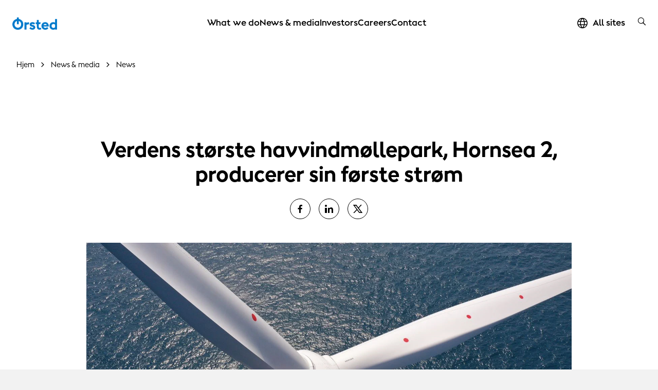

--- FILE ---
content_type: text/html; charset=utf-8
request_url: https://orsted.com/da/media/news/2021/12/20211220460512
body_size: 14903
content:



<!DOCTYPE html>
<html lang="da">

<head>
                <link rel="preconnect" href="https://cdn.orsted.com" />
            <link rel="preconnect" href="https://cdn.orsted.com" />
            <link rel="preconnect" href="https://cdn.appdynamics.com" />
            <link rel="preconnect" href="https://policy.app.cookieinformation.com" />
            <link rel="preconnect" href="https://www.googletagmanager.com" />
            <link rel="preconnect" href="https://consent.app.cookieinformation.com" />
            <link rel="preconnect" href="https://sample-api-v2.crazyegg.com" />

    
    <script type="text/javascript" charset='UTF-8' nonce="ZXaRqkGr5twq3lGMYGCXLw==">
        window["adrum-start-time"] = new Date().getTime();
        (function (config) {
            config.appKey = 'EC-AAB-PMH';
            config.adrumExtUrlHttp = "http://cdn.appdynamics.com";
            config.adrumExtUrlHttps = "https://cdn.appdynamics.com";
            config.beaconUrlHttp = "http://fra-col.eum-appdynamics.com";
            config.beaconUrlHttps = "https://fra-col.eum-appdynamics.com";
            config.useHTTPSAlways = true;
            config.resTiming = { "bufSize": 200, "clearResTimingOnBeaconSend": true };
            config.maxUrlLength = 512;
            config.spa = { "spa2": [true, { "clearResTiming": false }] };
            config.isZonePromise = true;
            config.angular = true;
            
        })(window["adrum-config"] || (window["adrum-config"] = {}));
    </script>
<!--No Script-->

    <meta charset="utf-8">
    <meta name="viewport" content="width=device-width, initial-scale=1, shrink-to-fit=no">
    <meta name="format-detection" content="telephone=no" />
    <meta name="pageid" content="{733da0f9-ae00-905a-34b2-508edbf05e50}">
    <meta http-equiv="X-UA-Compatible" content="IE=edge" />
    <title>Verdens st&#248;rste havvindm&#248;llepark, Hornsea 2, producerer sin f&#248;rste str&#248;m</title>


        <script nonce="ZXaRqkGr5twq3lGMYGCXLw==">
            dataLayer = [{ 'userType': 'external' }]
        </script>


    <meta name="description" content="Havvindm&#248;lleparken r&#229;der over 165 styk 8&#160;MW Siemens Gamesa-vindm&#248;ller og vil, n&#229;r den st&#229;r helt f&#230;rdig, v&#230;re i stand til at producere 1,32 GW gr&#248;n str&#248;m.">
        <meta name="robots" content="INDEX, FOLLOW">
<script nonce="ZXaRqkGr5twq3lGMYGCXLw==">
	window.dataLayer = window.dataLayer || [];
	dataLayer.push({
		'event': 'metaDataPushed',
		'page': {
			 "theme": "", 
			 "subtheme": "", 
			 "topic": "", 
			 "ProjectCampaignTitle": "", 
			 "TargetAudience": "", 
			 "PainPoint": "", 
			 "version": "20260113.1", 
			 "breadcrumb": "/da/media/news/2021/12/20211220460512", 
			 "title": "Verdens største havvindmøllepark, Hornsea 2, producerer sin første strøm", 
			 "platform": "orsted.com", 
			 "name": "20211220460512", 
			 "pagetype": "", 
			 "sitetype": "", 
			 "sitesection": "media", 
			 "funnel_stage": "", 
			 "fullurl": location.href, 
			}
	});	</script>        
            <!-- Google Tag Manager -->
            <script nonce="ZXaRqkGr5twq3lGMYGCXLw==">
                (function(w,d,s,l,i){w[l]=w[l]||[];w[l].push({'gtm.start':
                new Date().getTime(),event:'gtm.js'});var f=d.getElementsByTagName(s)[0],
                j=d.createElement(s),dl=l!='dataLayer'?'&l='+l:'';j.async=true;j.src=
                'https://www.googletagmanager.com/gtm.js?id='+i+dl;
                var n=d.querySelector('[nonce]');
                if(n) {
                    j.setAttribute('nonce',n.nonce||n.getAttribute('nonce'));
                    window.dataLayer = window.dataLayer || [];
                    window.dataLayer.push({'nonce': n.nonce,'event': 'nonceReady'});
                }
                f.parentNode.insertBefore(j,f);
                })(window,document,'script','dataLayer','GTM-W3RMM4C');
            </script>
            <!-- End Google Tag Manager -->
        
<script id="CookieConsent" src="https://policy.app.cookieinformation.com/uc.js" data-culture="DA" type="text/javascript" nonce="ZXaRqkGr5twq3lGMYGCXLw=="></script>


        <meta property="og:description" content="Havvindmølleparken råder over 165 styk 8 MW Siemens Gamesa-vindmøller og vil, når den står helt færdig, være i stand til at producere 1,32 GW grøn strøm. Dermed kommer den til at overtage titlen som verdens største idriftsatte havvindmøllepark fra naboprojektet Hornsea 1. Sammen vil de to projekter kunne forsyne over 2,3 millioner britiske husstande med strøm.">
        <meta property="og:title" content="Verdens største havvindmøllepark, Hornsea 2, producerer sin første strøm">
        <meta property="og:image" content="https://cdn.orsted.com/-/media/feature/vocastimport/hornsea-2-from-air_20211220460512.jpg?rev=038e869d881b4b4facea8274ba5b1f67&extension=webp&hash=D0FD4FA2540477A1F386152567316BF8">
    <meta name="twitter:card" content="summary_large_image">
    <meta property="og:type" content="website"><!-- doCDN --> 

    

    <link rel="icon" href="https://cdn.orsted.com/-/media/www/images/corp/graphics/icons/favicon.ico?rev=4322975c4bdc4453b06145388484c2cf" type="image/x-icon" />
    <link rel="shortcut icon" href="https://cdn.orsted.com/-/media/www/images/corp/graphics/icons/favicon.ico?rev=4322975c4bdc4453b06145388484c2cf" type="image/x-icon"/>
    <link rel="apple-touch-icon" href="https://cdn.orsted.com/-/media/www/images/corp/graphics/icons/orsted-icon/apple-touch-icon.png?rev=26ad13d9b83241319def38e2e93e634e" type="image/png" />
 

        <script id="CookieConsent" src="https://policy.app.cookieinformation.com/uc.js"
                data-culture="da" type="text/javascript" data-gcm-version="2.0" nonce="ZXaRqkGr5twq3lGMYGCXLw=="></script>

        <link rel="preload" href="https://cdn.orsted.com/Assets_/dist/fonts/OrstedSans-Regular.woff2"
              as="font" type="font/woff2" crossorigin>
        <link rel="preload" href="https://cdn.orsted.com/Assets_/dist/fonts/OrstedSans-Light.woff2"
              as="font" type="font/woff2" crossorigin>
        <link rel="preload" href="https://cdn.orsted.com/Assets_/dist/fonts/OrstedSans-SemiBoldText.woff2"
              as="font" type="font/woff2" crossorigin>
        <link rel="preload" href="https://cdn.orsted.com/Assets_/dist/fonts/OrstedSans-Bold.woff2"
              as="font" type="font/woff2" crossorigin>
        <link rel="preload" href="https://cdn.orsted.com/Assets_/dist/fonts/OrstedSans-Black.woff2"
              as="font" type="font/woff2" crossorigin>
        <link rel="preload" href="https://cdn.orsted.com/Assets_/dist/fonts/OrstedSans-Italic.woff2"
              as="font" type="font/woff2" crossorigin>
        <link href="https://cdn.orsted.com/Assets_/dist/fonts/dong-maine.woff2?v=7"
              as="font" type="font/woff" crossorigin>

        <link media="screen, print" href="https://cdn.orsted.com/Assets_/dist/css/app.css?d=3e20c05ea45162fc1e9d7ff9abb6308933707da87432bbbe233e78b9aca7442c" rel="stylesheet">
        <link media="screen, print" href="https://cdn.orsted.com/Assets_/dist/css/components.css?d=03f79f37c8ab1b9544e246dacf79c076864711544a6b002574bf12a5b4501de6" rel="stylesheet">


    <script type="text/javascript"
            src="https://cdn.orsted.com/Assets_/dist/vendors/jquery.min.js?d=a9329a132c34e8859d294fb346f9ef245bf6d1343a86cb3476f5d30f874549b0" nonce="ZXaRqkGr5twq3lGMYGCXLw=="></script>
    <script nonce="ZXaRqkGr5twq3lGMYGCXLw==">
        (function (global, $) {
            const jquery = $.noConflict();
            global["OrstedJquery"] = jquery;
            global["jQuery"] = jquery;
            global["$"] = jquery;
        })(window, jQuery);
    </script>
    

    
</head>

<body class=" site-theme-blue  wpp-mw"
      id="lang-da" data-language="da" data-number-locale="da" data-table-swipe-text="stryg til venstre"
      data-date-format="DD.MM.YYYY HH:mm" data-job-date-format="DD.MM.YYYY" data-cdn-url="https://cdn.orsted.com" ng-app="app" ng-strict-di>
    <!-- Google Tag Manager (noscript) -->
            <noscript><iframe src="https://www.googletagmanager.com/ns.html?id=GTM-W3RMM4C" height="0" width="0" style="display:none;visibility:hidden"></iframe></noscript>
            <!-- End Google Tag Manager (noscript) --><!-- doCDN --> 
    

    
    
  <noindex>
    <header class="slide-navigation">
      
      



      <div class="skip-nav-wrap">
        <a id="skipNavBtn" href="#" class="skip-link">Skip navigation</a>
      </div>
      <div class="nav-spacer"></div>

      <nav class="nav-container headerSlider-top">
        <div class="nav-outer-wrap">
          <div class="nav-content">
            <div class="nav-logo">
              <a class="nav-logo__link" href="/da">
                 <img class="nav-logo__img" src="https://cdn.orsted.com/-/media/www/images/corp/graphics/logos/orsted-logo/orstedlogopng.png?mh=1440&amp;mw=1440&amp;rev=2c88f511d0474d379982ac2579d2dace&amp;extension=webp&amp;hash=BFDF96F7F64DBF57FBEEC700E6F64286" alt="logo" width="854" height="235" />
              </a>
            </div>
            <div class="nav-items">
              <div class="nav-items__wrap">

                  <ul class="nav-items__list">
                        <li class="nav-items__item">
                            <button class="nav-items__link nav-items__submenu-trigger" data-target="nav-item--0">
                              What we do
                            </button>
                        </li>
                        <li class="nav-items__item">
                            <button class="nav-items__link nav-items__submenu-trigger" data-target="nav-item--1">
                              News &amp; media
                            </button>
                        </li>
                        <li class="nav-items__item">
                            <button class="nav-items__link nav-items__submenu-trigger" data-target="nav-item--2">
                              Investors
                            </button>
                        </li>
                        <li class="nav-items__item">
                            <button class="nav-items__link nav-items__submenu-trigger" data-target="nav-item--3">
                              Careers
                            </button>
                        </li>
                        <li class="nav-items__item">
                            <a class="nav-items__link" href="https://orsted.com/en/contact-us">
                              Contact
                            </a>
                        </li>
                  </ul>
                                  <ul class="nav-utilities__list quicklinks mobile-only">
                  </ul>
              </div>
            </div>
            <div class="nav-utilities">
                              <ul class="nav-utilities__list quicklinks">
                      <li class="nav-utilities__item mobile-visible">
                          <a class="nav-utilities__link icon-globe" href="https://orsted.com/en/orsted-global"
                            aria-label="All sites quick link">
                            <span>All sites</span>
                          </a>
                      </li>
                </ul>
                            <ul class="nav-utilities__list tools">
                  <li class="nav-utilities__item search">
                    <button class="nav-utilities__search-btn" aria-label="search button">
                      <i class="icon icon-magnifier link-search hiddenSearchIcon"></i>
                    </button>
                    <div class="nav-utilities__search-wrap">
                      <div class="nav-utilities__search-form">
                        <form class="form header-search-ov" role="search">
                          <div class="headerSearch-ov form-group searchTypeahead">
                            <button type="submit">
                              <i class="icon icon-magnifier link-search hiddenSearchIcon"></i>
                            </button>
                            <input name="search" aria-label="Header searchbox" type="search"
                              placeholder="Search for keyword" class="form-control headerSearch-input" value=""
                              autocomplete="off" enterkeyhint="search" />
                          </div>
                        </form>
                        <div class="close-search-form">
                          <button class="close-search-btn">
                            <i class="icon icon-close"></i>
                          </button>
                        </div>
                      </div>
                    </div>
                  </li>

                  <li class="nav-utilities__item menu mobile-only">
                    <button class="burger-menu-btn" aria-label="burger menu button">
                      <div class="burger-wrap">
                        <span></span>
                      </div>
                    </button>
                  </li>
              </ul>
            </div>
          </div>
        </div>
      </nav>

      <aside class="nav-panel">
        <div class="nav-panel__items subpanel-layer layer-1">
          <div class="nav-panel__items-wrap">
            <div class="back-btn-mobile">
              <button>Tilbage</button>
            </div>
                  <ul id="nav-item--0" class="nav-panel__submenu">
                    <li class="nav-panel__item-sub">
                      <a class="nav-panel__link" href="https://orsted.com/en/what-we-do">What we do</a>
                    </li>
                        <li class="nav-panel__item-sub">
                            <button class="nav-panel__link nav-items__submenu-trigger subBtn">Renewable energy solutions</button>

                            <div class="nav-panel__submenu-child layer-2">
                              <ul>
                                <li>
                                  <a class="nav-panel__link" href="https://orsted.com/en/what-we-do/renewable-energy-solutions">
                                    <h6>Renewable energy solutions</h6>
                                    <p>Information on each renewable energy technology</p>
                                  </a>
                                </li>
                                  <li>
                                    <a class="nav-panel__link" href="https://orsted.com/en/what-we-do/renewable-energy-solutions/offshore-wind">
                                      <h6>Offshore wind</h6>
                                      <p>Making electricity in turbines built on the seabed</p>
                                    </a>
                                  </li>
                                  <li>
                                    <a class="nav-panel__link" href="https://orsted.com/en/what-we-do/renewable-energy-solutions/onshore-wind-energy">
                                      <h6>Onshore wind</h6>
                                      <p>Generating power from wind turbines on land</p>
                                    </a>
                                  </li>
                                  <li>
                                    <a class="nav-panel__link" href="https://orsted.com/en/what-we-do/renewable-energy-solutions/solar-and-battery-storage">
                                      <h6>Solar and storage</h6>
                                      <p>Reliably delivering power during peak demand</p>
                                    </a>
                                  </li>
                                  <li>
                                    <a class="nav-panel__link" href="https://orsted.com/en/what-we-do/renewable-energy-solutions/bioenergy">
                                      <h6>Bioenergy</h6>
                                      <p>Making heat and power with sustainable biomass</p>
                                    </a>
                                  </li>
                              </ul>
                            </div>
                        </li>
                        <li class="nav-panel__item-sub">
                            <button class="nav-panel__link nav-items__submenu-trigger subBtn">Power purchase agreements</button>

                            <div class="nav-panel__submenu-child layer-2">
                              <ul>
                                <li>
                                  <a class="nav-panel__link" href="https://orsted.com/en/what-we-do/power-purchase-agreements">
                                    <h6>Power purchase agreements</h6>
                                    <p>Powering your business with renewable energy</p>
                                  </a>
                                </li>
                                  <li>
                                    <a class="nav-panel__link" href="https://orsted.com/en/what-we-do/power-purchase-agreements/partners">
                                      <h6>PPA partners</h6>
                                      <p>We’ve partnered with big brands across the globe</p>
                                    </a>
                                  </li>
                                  <li>
                                    <a class="nav-panel__link" href="https://orsted.com/en/what-we-do/power-purchase-agreements/case-studies">
                                      <h6>PPA case studies</h6>
                                      <p>Why did our partners choose &#216;rsted?</p>
                                    </a>
                                  </li>
                              </ul>
                            </div>
                        </li>
                        <li class="nav-panel__item-sub">
                            <button class="nav-panel__link nav-items__submenu-trigger subBtn">Energy markets</button>

                            <div class="nav-panel__submenu-child layer-2">
                              <ul>
                                <li>
                                  <a class="nav-panel__link" href="https://orsted.com/en/what-we-do/energy-markets">
                                    <h6>Energy markets</h6>
                                    <p>Strengthening your power or gas portfolio</p>
                                  </a>
                                </li>
                                  <li>
                                    <a class="nav-panel__link" href="https://orsted.com/en/what-we-do/energy-markets/power-trading">
                                      <h6>Power trading</h6>
                                      <p>Optimising your power portfolio</p>
                                    </a>
                                  </li>
                                  <li>
                                    <a class="nav-panel__link" href="https://orsted.com/en/what-we-do/energy-markets/gas-trading">
                                      <h6>Gas trading</h6>
                                      <p>Tailored solutions for large energy users</p>
                                    </a>
                                  </li>
                              </ul>
                            </div>
                        </li>
                        <li class="nav-panel__item-sub">
                            <a class="nav-panel__link" href="https://orsted.com/en/what-we-do/corporate-partnerships">Corporate partnerships</a>

                        </li>
                        <li class="nav-panel__item-sub">
                            <a class="nav-panel__link" href="https://orsted.com/en/what-we-do/renewable-energy-innovation">Innovation</a>

                        </li>
                        <li class="nav-panel__item-sub">
                            <button class="nav-panel__link nav-items__submenu-trigger subBtn">Insights</button>

                            <div class="nav-panel__submenu-child layer-2">
                              <ul>
                                <li>
                                  <a class="nav-panel__link" href="https://orsted.com/en/what-we-do/insights">
                                    <h6>Insights</h6>
                                    <p></p>
                                  </a>
                                </li>
                                  <li>
                                    <a class="nav-panel__link" href="https://orsted.com/en/what-we-do/insights/expert-take">
                                      <h6>The expert take</h6>
                                      <p></p>
                                    </a>
                                  </li>
                                  <li>
                                    <a class="nav-panel__link" href="https://orsted.com/en/what-we-do/insights/white-papers">
                                      <h6>White papers</h6>
                                      <p></p>
                                    </a>
                                  </li>
                                  <li>
                                    <a class="nav-panel__link" href="https://orsted.com/en/what-we-do/insights/climate-action-stories">
                                      <h6>Climate Action Stories</h6>
                                      <p></p>
                                    </a>
                                  </li>
                                  <li>
                                    <a class="nav-panel__link" href="https://orsted.com/en/what-we-do/insights/the-fact-file">
                                      <h6>The fact file</h6>
                                      <p></p>
                                    </a>
                                  </li>
                              </ul>
                            </div>
                        </li>
                  </ul>
                  <ul id="nav-item--1" class="nav-panel__submenu">
                    <li class="nav-panel__item-sub">
                      <a class="nav-panel__link" href="https://orsted.com/en/media">News &amp; media</a>
                    </li>
                        <li class="nav-panel__item-sub">
                            <button class="nav-panel__link nav-items__submenu-trigger subBtn">News</button>

                            <div class="nav-panel__submenu-child layer-2">
                              <ul>
                                <li>
                                  <a class="nav-panel__link" href="https://orsted.com/da/media/news">
                                    <h6>News</h6>
                                    <p></p>
                                  </a>
                                </li>
                                  <li>
                                    <a class="nav-panel__link" href="https://orsted.com/da/media/news/sign-up-for-news">
                                      <h6>Sign up for news</h6>
                                      <p></p>
                                    </a>
                                  </li>
                              </ul>
                            </div>
                        </li>
                        <li class="nav-panel__item-sub">
                            <a class="nav-panel__link" href="https://orsted.com/en/media/press-kit">Press kit</a>

                        </li>
                        <li class="nav-panel__item-sub">
                            <a class="nav-panel__link" href="https://orsted.com/en/media/contact-us">Contact us</a>

                        </li>
                  </ul>
                  <ul id="nav-item--2" class="nav-panel__submenu">
                    <li class="nav-panel__item-sub">
                      <a class="nav-panel__link" href="https://orsted.com/en/investors">Investors</a>
                    </li>
                        <li class="nav-panel__item-sub">
                            <button class="nav-panel__link nav-items__submenu-trigger subBtn">Shares</button>

                            <div class="nav-panel__submenu-child layer-2">
                              <ul>
                                <li>
                                  <a class="nav-panel__link" href="https://orsted.com/en/investors/shares">
                                    <h6>Shares</h6>
                                    <p>Information on shares</p>
                                  </a>
                                </li>
                                  <li>
                                    <a class="nav-panel__link" href="https://orsted.com/en/investors/shares/share-price-monitor">
                                      <h6>Share price monitor</h6>
                                      <p>Information about our share trading prices</p>
                                    </a>
                                  </li>
                                  <li>
                                    <a class="nav-panel__link" href="https://orsted.com/en/investors/shares/analysts-and-estimates">
                                      <h6>Analysts</h6>
                                      <p>Equity analysts and their recommendations</p>
                                    </a>
                                  </li>
                                  <li>
                                    <a class="nav-panel__link" href="https://orsted.com/en/investors/shares/consensus">
                                      <h6>Consensus</h6>
                                      <p>Company collected consensus published quarterly</p>
                                    </a>
                                  </li>
                              </ul>
                            </div>
                        </li>
                        <li class="nav-panel__item-sub">
                            <button class="nav-panel__link nav-items__submenu-trigger subBtn">Debt</button>

                            <div class="nav-panel__submenu-child layer-2">
                              <ul>
                                <li>
                                  <a class="nav-panel__link" href="https://orsted.com/en/investors/debt">
                                    <h6>Debt</h6>
                                    <p>Access to information regarding debt</p>
                                  </a>
                                </li>
                                  <li>
                                    <a class="nav-panel__link" href="https://orsted.com/en/investors/debt/funding-strategy">
                                      <h6>Funding strategy</h6>
                                      <p>Overview of our funding strategy</p>
                                    </a>
                                  </li>
                                  <li>
                                    <a class="nav-panel__link" href="https://orsted.com/en/investors/debt/green-financing">
                                      <h6>Green financing</h6>
                                      <p>Investing in renewable energy</p>
                                    </a>
                                  </li>
                                  <li>
                                    <a class="nav-panel__link" href="https://orsted.com/en/investors/debt/blue-financing">
                                      <h6>Blue financing</h6>
                                      <p>Funding ocean biodiversity &amp; sustainable shipping</p>
                                    </a>
                                  </li>
                                  <li>
                                    <a class="nav-panel__link" href="https://orsted.com/en/investors/debt/debt-programmes">
                                      <h6>Debt programmes</h6>
                                      <p>Debt issuance programme &amp; revolving credit facilities</p>
                                    </a>
                                  </li>
                                  <li>
                                    <a class="nav-panel__link" href="https://orsted.com/en/investors/debt/outstanding-bonds">
                                      <h6>Outstanding bonds and hybrid capital</h6>
                                      <p>Overview of outstanding bonds and hybrid, including prospectuses </p>
                                    </a>
                                  </li>
                                  <li>
                                    <a class="nav-panel__link" href="https://orsted.com/en/investors/debt/ratings">
                                      <h6>Ratings</h6>
                                      <p>Ratings and credit analysts’ contact details</p>
                                    </a>
                                  </li>
                                  <li>
                                    <a class="nav-panel__link" href="https://orsted.com/en/investors/debt/debt-analyst-coverage">
                                      <h6>Debt analyst coverage</h6>
                                      <p>A non-comprehensive list of our credit analysts</p>
                                    </a>
                                  </li>
                              </ul>
                            </div>
                        </li>
                        <li class="nav-panel__item-sub">
                            <a class="nav-panel__link" href="https://orsted.com/da/investors/news">Nyheder</a>

                        </li>
                        <li class="nav-panel__item-sub">
                            <a class="nav-panel__link" href="https://orsted.com/en/investors/financial-calendar">Financial calendar</a>

                        </li>
                        <li class="nav-panel__item-sub">
                            <a class="nav-panel__link" href="https://orsted.com/en/investors/contact-investor-relations">Contact Us</a>

                        </li>
                        <li class="nav-panel__item-sub">
                            <a class="nav-panel__link" href="https://orsted.com/da/investors/rightsissue">Fortegningsretsemission</a>

                        </li>
                  </ul>
                  <ul id="nav-item--3" class="nav-panel__submenu">
                    <li class="nav-panel__item-sub">
                      <a class="nav-panel__link" href="https://orsted.com/en/careers">Careers</a>
                    </li>
                        <li class="nav-panel__item-sub">
                            <button class="nav-panel__link nav-items__submenu-trigger subBtn">Areas of work</button>

                            <div class="nav-panel__submenu-child layer-2">
                              <ul>
                                <li>
                                  <a class="nav-panel__link" href="https://orsted.com/en/careers/areas-of-work">
                                    <h6>Areas of work</h6>
                                    <p></p>
                                  </a>
                                </li>
                                  <li>
                                    <a class="nav-panel__link" href="https://orsted.com/en/careers/areas-of-work/engineering-and-construction">
                                      <h6>Engineering and construction</h6>
                                      <p></p>
                                    </a>
                                  </li>
                                  <li>
                                    <a class="nav-panel__link" href="https://orsted.com/en/careers/areas-of-work/finance-and-controlling">
                                      <h6>Finance and controlling</h6>
                                      <p></p>
                                    </a>
                                  </li>
                                  <li>
                                    <a class="nav-panel__link" href="https://orsted.com/en/careers/areas-of-work/it-and-digital">
                                      <h6>IT and digital</h6>
                                      <p></p>
                                    </a>
                                  </li>
                                  <li>
                                    <a class="nav-panel__link" href="https://orsted.com/en/careers/areas-of-work/operations-and-technicians">
                                      <h6>Operations and technicians</h6>
                                      <p></p>
                                    </a>
                                  </li>
                                  <li>
                                    <a class="nav-panel__link" href="https://orsted.com/en/careers/areas-of-work/strategy-and-business-development">
                                      <h6>Strategy and business development</h6>
                                      <p></p>
                                    </a>
                                  </li>
                                  <li>
                                    <a class="nav-panel__link" href="https://orsted.com/en/careers/areas-of-work/trading-and-revenue">
                                      <h6>Trading and revenue</h6>
                                      <p></p>
                                    </a>
                                  </li>
                              </ul>
                            </div>
                        </li>
                        <li class="nav-panel__item-sub">
                            <button class="nav-panel__link nav-items__submenu-trigger subBtn">Hiring Process</button>

                            <div class="nav-panel__submenu-child layer-2">
                              <ul>
                                <li>
                                  <a class="nav-panel__link" href="https://orsted.com/en/careers/hiring-process">
                                    <h6>Hiring Process</h6>
                                    <p>Explore the process of applying to work at &#216;rsted</p>
                                  </a>
                                </li>
                                  <li>
                                    <a class="nav-panel__link" href="https://orsted.com/en/careers/hiring-process/job-alert">
                                      <h6>Job alert</h6>
                                      <p>Sign up for our job alert</p>
                                    </a>
                                  </li>
                                  <li>
                                    <a class="nav-panel__link" href="https://orsted.com/en/careers/hiring-process/candidate-profile">
                                      <h6>Candidate profile</h6>
                                      <p>Sign in or create an account</p>
                                    </a>
                                  </li>
                              </ul>
                            </div>
                        </li>
                        <li class="nav-panel__item-sub">
                            <button class="nav-panel__link nav-items__submenu-trigger subBtn">Locations</button>

                            <div class="nav-panel__submenu-child layer-2">
                              <ul>
                                <li>
                                  <a class="nav-panel__link" href="https://orsted.com/en/careers/locations">
                                    <h6>Locations</h6>
                                    <p></p>
                                  </a>
                                </li>
                                  <li>
                                    <a class="nav-panel__link" href="https://orsted.com/en/careers/locations/denmark">
                                      <h6>Denmark</h6>
                                      <p></p>
                                    </a>
                                  </li>
                                  <li>
                                    <a class="nav-panel__link" href="https://orsted.com/en/careers/locations/germany">
                                      <h6>Germany</h6>
                                      <p></p>
                                    </a>
                                  </li>
                                  <li>
                                    <a class="nav-panel__link" href="https://orsted.com/en/careers/locations/malaysia">
                                      <h6>Malaysia</h6>
                                      <p></p>
                                    </a>
                                  </li>
                                  <li>
                                    <a class="nav-panel__link" href="https://orsted.com/en/careers/locations/netherlands">
                                      <h6>Netherlands</h6>
                                      <p></p>
                                    </a>
                                  </li>
                                  <li>
                                    <a class="nav-panel__link" href="https://orsted.com/en/careers/locations/poland">
                                      <h6>Poland</h6>
                                      <p></p>
                                    </a>
                                  </li>
                                  <li>
                                    <a class="nav-panel__link" href="https://orsted.com/en/careers/locations/taiwan">
                                      <h6>Taiwan</h6>
                                      <p></p>
                                    </a>
                                  </li>
                                  <li>
                                    <a class="nav-panel__link" href="https://orsted.com/en/careers/locations/united-kingdom">
                                      <h6>United Kingdom</h6>
                                      <p></p>
                                    </a>
                                  </li>
                                  <li>
                                    <a class="nav-panel__link" href="https://orsted.com/en/careers/locations/united-states">
                                      <h6>United States</h6>
                                      <p></p>
                                    </a>
                                  </li>
                              </ul>
                            </div>
                        </li>
                        <li class="nav-panel__item-sub">
                            <button class="nav-panel__link nav-items__submenu-trigger subBtn">Early careers</button>

                            <div class="nav-panel__submenu-child layer-2">
                              <ul>
                                <li>
                                  <a class="nav-panel__link" href="https://orsted.com/en/careers/early-careers">
                                    <h6>Early careers</h6>
                                    <p>Grow your talent at a global energy company</p>
                                  </a>
                                </li>
                                  <li>
                                    <a class="nav-panel__link" href="https://orsted.com/en/careers/early-careers/graduate-programme">
                                      <h6>&#216;rsted Global Graduate Programme</h6>
                                      <p>Take the best first step of your career</p>
                                    </a>
                                  </li>
                                  <li>
                                    <a class="nav-panel__link" href="https://orsted.com/en/careers/early-careers/student-opportunities">
                                      <h6>Student opportunities</h6>
                                      <p>Student jobs, internships, and thesis collaborations</p>
                                    </a>
                                  </li>
                                  <li>
                                    <a class="nav-panel__link" href="https://orsted.com/en/careers/early-careers/apprenticeships-trainees">
                                      <h6>Trainees and apprentices</h6>
                                      <p>Explore our trainee and apprenticeship programmes</p>
                                    </a>
                                  </li>
                              </ul>
                            </div>
                        </li>
                        <li class="nav-panel__item-sub">
                            <a class="nav-panel__link" href="https://orsted.com/en/careers/meet-our-people">Meet our people</a>

                        </li>
                        <li class="nav-panel__item-sub">
                            <button class="nav-panel__link nav-items__submenu-trigger subBtn">Working at &#216;rsted</button>

                            <div class="nav-panel__submenu-child layer-2">
                              <ul>
                                <li>
                                  <a class="nav-panel__link" href="https://orsted.com/en/careers/working-at-orsted">
                                    <h6>Working at &#216;rsted</h6>
                                    <p>What it’s like working for a green energy leader</p>
                                  </a>
                                </li>
                                  <li>
                                    <a class="nav-panel__link" href="https://orsted.com/en/careers/working-at-orsted/orsted-at-a-glance">
                                      <h6>&#216;rsted at a glance</h6>
                                      <p>Get to know us in two minutes</p>
                                    </a>
                                  </li>
                                  <li>
                                    <a class="nav-panel__link" href="https://orsted.com/en/careers/working-at-orsted/culture">
                                      <h6>Our culture</h6>
                                      <p>Read about our friendly working culture</p>
                                    </a>
                                  </li>
                                  <li>
                                    <a class="nav-panel__link" href="https://orsted.com/en/careers/working-at-orsted/your-development">
                                      <h6>Your development</h6>
                                      <p>Unleash your potential, and experience both personal and professional growth</p>
                                    </a>
                                  </li>
                              </ul>
                            </div>
                        </li>
                  </ul>
                  <ul id="nav-item--4" class="nav-panel__submenu">
                    <li class="nav-panel__item-sub">
                      <a class="nav-panel__link" href="https://orsted.com/en/contact-us">Contact</a>
                    </li>
                  </ul>

          </div>
        </div>
        <div class="submenu-child-container subpanel-layer layer-2">
          <div class="back-btn-mobile">
            <button>Tilbage</button>
          </div>
          <div class="submenu-child-content"></div>
        </div>
      </aside>

      <div class="nav-overlay"></div>
    </header>
  </noindex>

    <div id="uploadFileButtonText" style="display:none;">Vælg fil</div>
    <main id="main" role="main">
        <!--	Content	# begin	-->
        

<section  class="container-fluid  " style="" aria-label="">
    



<div class="row row-widewidth">
    <div class="col-12" >

    <noindex>
        <div class="breadcrumbs-container-ov">
                <ol itemscope itemtype="https://schema.org/BreadcrumbList" class="breadcrumbs--ov">

                        
                        <li itemprop="itemListElement" itemscope itemtype="https://schema.org/ListItem" class="breadcrumb-item--ov">
                            <a itemprop="item" href="https://orsted.com/" class="breadcrumb-link-ov">
                                <span>Hjem</span>
                                <meta itemprop="name" content="hjem">
                            </a>
                            <meta itemprop="position" content="1" />
                        </li>
                        
                        <li itemprop="itemListElement" itemscope itemtype="https://schema.org/ListItem" class="breadcrumb-item--ov">
                            <a itemprop="item" href="https://orsted.com/en/media" class="breadcrumb-link-ov">
                                <span>News &amp; media</span>
                                <meta itemprop="name" content="news &amp; media">
                            </a>
                            <meta itemprop="position" content="2" />
                        </li>
                        
                        <li itemprop="itemListElement" itemscope itemtype="https://schema.org/ListItem" class="breadcrumb-item--ov">
                            <a itemprop="item" href="https://orsted.com/da/media/news" class="breadcrumb-link-ov">
                                <span>News</span>
                                <meta itemprop="name" content="news">
                            </a>
                            <meta itemprop="position" content="3" />
                        </li>

                </ol>
        </div>


    </noindex>


<script nonce="ZXaRqkGr5twq3lGMYGCXLw==">
    function hideControls(video) {
        video.removeAttribute('controls');
        video.setAttribute("poster", "https://cdn.orsted.com/-/media/feature/vocastimport/hornsea-2-from-air_20211220460512.jpg?mh=1440&amp;mw=1440&amp;rev=038e869d881b4b4facea8274ba5b1f67&amp;extension=webp&amp;hash=3388295FEF4E38CAAC1C96D24F978B35");
    }
</script>

    <div class="article wpp-article ">
        <p class="article-date">
                <span class="article-moment-replace" style="display: none">2021-12-20T13:35:00.0000000Z</span>
        </p>
        <h1 class="article-subheadline ">
            Verdens største havvindmøllepark, Hornsea 2, producerer sin første strøm
        </h1>
            <div class="share">
        <div class="social-flex ">
                    <a href="https://www.facebook.com/sharer/sharer.php?u=https%3a%2f%2forsted.com%2fda%2fmedia%2fnews%2f2021%2f12%2f20211220460512" class="social-flex social-circle icon is-type-facebook" target="_blank" rel="noopener" onclick="window.open('https://www.facebook.com/sharer/sharer.php?u=https%3a%2f%2forsted.com%2fda%2fmedia%2fnews%2f2021%2f12%2f20211220460512','popup','width=550,height=700,scrollbars=yes,resizable=yes'); return false;" title="Del p&#229; Facebook">
                    </a>
                    <a href="https://www.linkedin.com/shareArticle?mini=true&url=https%3a%2f%2forsted.com%2fda%2fmedia%2fnews%2f2021%2f12%2f20211220460512" class="social-flex social-circle icon is-type-linkedin" target="_blank" rel="noopener" onclick="window.open('https://www.linkedin.com/shareArticle?mini=true&url=https%3a%2f%2forsted.com%2fda%2fmedia%2fnews%2f2021%2f12%2f20211220460512','popup','width=550,height=700,scrollbars=yes,resizable=yes'); return false;" title="Del p&#229; LinkedIn">
                    </a>
                    <a href="https://twitter.com/intent/tweet?url=https%3a%2f%2forsted.com%2fda%2fmedia%2fnews%2f2021%2f12%2f20211220460512" class="social-flex social-circle icon is-type-twitter" target="_blank" rel="noopener" onclick="window.open('https://twitter.com/intent/tweet?url=https%3a%2f%2forsted.com%2fda%2fmedia%2fnews%2f2021%2f12%2f20211220460512','popup','width=550,height=700,scrollbars=yes,resizable=yes'); return false;" title="Del p&#229; X">
                    </a>
        </div>
    </div>


        <div class="article-content article-content--narrow">

            <div class="article-media">
                    <img src="https://cdn.orsted.com/-/media/feature/vocastimport/hornsea-2-from-air_20211220460512.jpg?mh=1440&amp;mw=1440&amp;rev=038e869d881b4b4facea8274ba5b1f67&amp;extension=webp&amp;hash=3388295FEF4E38CAAC1C96D24F978B35" alt="" width="5472" height="3648">
                    <div class="article-media-caption">
                        <div class="article-media-caption-inner">
                             <span></span>
                        </div>
                    </div>
            </div>
        </div>
            <div class="article-excerpt">
                <p class="prs-announcement__leadtext">Havvindmølleparken råder over 165 styk 8 MW Siemens Gamesa-vindmøller og vil, når den står helt færdig, være i stand til at producere 1,32 GW grøn strøm. Dermed kommer den til at overtage titlen som verdens største idriftsatte havvindmøllepark fra naboprojektet Hornsea 1. Sammen vil de to projekter kunne forsyne over 2,3 millioner britiske husstande med strøm.</p>
            </div>
    </div>


    <script type="application/ld+json">
        {
          "@context": "https://schema.org/",
          "@type": "ImageObject",
          "author": "Ørsted",
          "contentLocation": "https://orsted.com/da/media/news/2021/12/20211220460512",
          "contentUrl": "https://cdn.orsted.com/-/media/feature/vocastimport/hornsea-2-from-air_20211220460512.jpg?mh=1440",
          "description": "",
          "name": "Hornsea 2 from air_20211220460512"
        }
    </script>
</div>
</div>
</section>

<section  class="container-fluid narrow-container " style="" aria-label="">
    



<div class="row row-narrow">
    <div class="col-12" >

<div class="article site-theme-blue  wpp-article">
    <div class="article-content">

        <div class="article-content-inner">
            <div class="richtext">
                

<p>Den første strøm fra Hornsea 2, der ligger 89 km fra Storbritanniens østkyst, kommer efter at både vindmølleparkens offshore transformerstation (OSS) – verdens største offshore transformerstation til transmission af vekselstrøm – og en transformerstation med reaktiv effektkompensation (RCS) blev installeret i slutningen af oktober 2021. Siden da har Ørsted og selskabets partnere arbejdet hårdt på at idriftsætte havvindmøllerne og tilslutte dem til elnettet for at kunne være klar til den dag, hvor havvindmølleparken sættes i kommerciel drift, hvilket forventes at ske næste år.</p>
<p>Når Hornsea 2 står færdig, vil strømmen fra de 165 havvindmøller blive transporteret til OSS’en og RCS’en via 373 kilometer arraykabler. Herfra vil 390 km offshore-eksportkabler og 40 km kabler på land lede strømmen vestpå til transformerstationen ved Killingholme i det østlige England, hvorfra strømmen sendes ud i det britiske elnet.</p>
<p>Der er yderligere to projekter på vej i Hornsea-området i den engelske del af Nordsøen. Hornsea 3 modtog myndighedsgodkendelse i december 2020, mens Hornsea 4 endnu er i planlægningsfasen. Tilsammen vil de fire projekter – Hornsea 1-4 – kunne bidrage væsentligt til, at den britiske regering kan indfri sit mål om at nå en nettoudledning på nul inden 2050.</p>
<p>Patrick Harnett, programdirektør for Hornsea 2, siger: "At producere den første strøm er en vigtig milepæl for projektet og et stolt øjeblik for alle i teamet. Det kræver et godt samarbejde, hårdt arbejde og stor dedikation at opføre et projekt af denne størrelse. Vi er tæt på at være i mål, og nu går vi i gang med at installere de sidste havvindmøller, hvorefter de skal testes, idriftsættes og kobles til elnettet i det nye år. Der skal lyde en kæmpe tak til alle dem, der på trods af pandemien har holdt projektet på rette spor."</p>
<p>Duncan Clark, regionsdirektør for Storbritannien i Ørsted, siger: "Klimaforandringer er en af de største udfordringer, som verden står over for i dag, og vi mener, at løsningen er at tænke i endnu større skala, end man har gjort hidtil, når man planlægger projekter inden for vedvarende energi. Storbritannien er verdensførende inden for havvind, og vores Hornsea-projekter har været med til at bane vejen for den næste generation af havvindmølleparker. Det, at vi har nået denne milepæl på Hornsea 2, vidner om stor dygtighed og et kæmpe engagement hos alle involverede."</p>
<p>For yderligere information kontakt venligst:</p>
<p><strong>Ørsteds presseafdeling<br></strong>Tom Christiansen<br>99 55 60 17<br><a href="mailto:tomlc@orsted.com">tomlc@orsted.com</a></p>
<p><strong>Ørsted Investor Relations<br></strong>Allan Bødskov Andersen<br>99 55 79 96<br><a href="mailto:ir@orsted.com">ir@orsted.com</a></p>
<h4>Om Ørsted A/S</h4>
<p><strong>Om Ørsted<br></strong>Det er Ørsteds vision at skabe en verden, der udelukkende kører på grøn energi. Ørsted udvikler, opfører og driver hav- og landvindmølleparker samt bioenergi-, solcelle- og energilagringsanlæg og leverer energiprodukter til sine kunder. Ørsted er det eneste energiselskab i verden med en videnskabeligt baseret målsætning om netto-nuludledning. Målsætningen er valideret af Science Based Targets initiative (SBTi). Ørsted er kåret som verdens mest bæredygtige energiselskab i 2021 i Corporate Knights’ Global 100-indeks over verdens mest bæredygtige virksomheder og rangerer på klimaorganisationen CDP’s A-liste for sin globalt førende indsats mod klimaforandringer. Ørsted har 6.672 medarbejdere og har hovedsæde i Danmark. Ørsteds aktier er noteret på Nasdaq Copenhagen (Orsted). Selskabet havde i 2020 en omsætning på 52,6 mia. kr. (7,1 mia. euro).</p>
<h4>Vedhæftninger</h4>
<ul>
    <li>
        <a href="https://via.ritzau.dk/ir-files/13560592/4605/6022/Hornsea%202%20from%20air.jpg">Hornsea 2 from air.jpg</a>
    </li>
    <li>
        <a href="https://via.ritzau.dk/ir-files/13560592/4605/6023/Hornsea%202%20from%20sea.jpg">Hornsea 2 from sea.jpg</a>
    </li>
</ul>

            </div>
        </div>
    </div>
</div>








</div>
</div>
</section>
        <!--	Content	# end	-->

        

    <noindex>
        <footer tracknavigationgtm class="wpp-footer">
            <div class="row">
                <div class="footer-top">
                    <!--Text Area 1-->
                    <div class="col-12 col-sm-4 col-lg-3 footer-address">
                        <p><strong>&Oslash;rsted A/S</strong></p>
<p>&nbsp;</p>
<p>Kraftv&aelig;rksvej 53<br />
Sk&aelig;rb&aelig;k<br />
7000 Fredericia<br />
Denmark</p>
<p>&nbsp;</p>
<p><a title="+45 99 55 11 11" href="Tel: +45 99 55 11 11">+45 99 55 11 11</a></p>
<p><a href="mailto:info@orsted.com">info@orsted.com</a></p>
                    </div>
                    


                    
                    <div class="col-12 col-sm-8 col-lg-9 footer-links">
                        <div class="richtext">
                        <p>&Oslash;rsted er verdensf&oslash;rende inden for udvikling, opf&oslash;relse og drift af havvindm&oslash;lleparker og har sin kerneforretning i Europa. &Oslash;rsted har mere end 30 &aring;rs erfaring inden for havvind og har en installeret havvindkapacitet p&aring; 10,2 GW og 8,1 GW under opf&oslash;relse. &Oslash;rsted har en samlet installeret kapacitet af vedvarende energi p&aring; over 18 GW p&aring; tv&aelig;rs af Europa, Nordamerika og Asien og Stillehavsomr&aring;det. Selskabets portef&oslash;lje omfatter ogs&aring; landvind, solenergi, energilagring, bioenergianl&aelig;g og handel med energi. &Oslash;rsted er anerkendt som et af verdens f&oslash;rende selskaber inden for b&aelig;redygtighed og har en vision om en verden, der udelukkende k&oslash;rer p&aring; gr&oslash;n energi. &Oslash;rsted har ca. &nbsp;8.000&nbsp;medarbejdere og har hoveds&aelig;de i Danmark. &Oslash;rsteds aktier er noteret p&aring; Nasdaq Copenhagen (Orsted). I 2024 var koncernens driftsresultat eksklusive nye partnerskaber og annulleringsomkostninger 24,8 mia. kr. (3,3 mia. euro). Du kan l&aelig;se mere om &Oslash;rsted p&aring; <a href="https://orsted.com/">orsted.com</a>&nbsp;eller ved at f&oslash;lge os p&aring; <a href="https://www.linkedin.com/company/orsted/posts/?feedView=all">LinkedIn</a> og <a href="https://www.instagram.com/orsted/">Instagram</a>.</p>
<table>
    <tbody>
        <tr>
            <td>
            <p><a href="https://orsted.com/en/who-we-are/our-organisation/corporate-governance/whistleblower-hotline">Whistleblower hotline</a><br />
            <a href="https://orsted.com/da/sitemap">Sitemap</a></p>
            </td>
            <td>
            <p><a href="https://orsted.com/en/privacy-policy-for-supplier-relations">Privatlivspolitik for kontaktpersoner hos forretningsforbindelser</a><br />
            <a rel="noopener noreferrer" href="https://orstedcdn.azureedge.net/-/media/www/docs/corp/gdpr/dk_privatlivsbekendtgrelse---rekruttering.pdf?rev=1f158979bc52474c917977419b8e9bfe&amp;hash=92FEC107BB78EE9B6025EC0AC1709B70" target="_blank" data-autoload-id="bnN7FHKYKs">Privatlivsbekendtg&oslash;relse - Rekruttering</a></p>
            </td>
            <td>
            <p>
            <a href="https://orsted.com/en/who-we-are/fast-facts">&Oslash;rsted fast facts</a><br />
            <a href="https://orsted.com/en/who-we-are/newsletter-sign-up">Tilmeld dig &Oslash;rsteds nyhedsbrev</a></p>
            </td>
        </tr>
    </tbody>
</table>
                        </div>
                    </div>
                    
                </div>
                <div class="footer-bottom">
                    <div class="col-12 col-lg-12 col-xl-8 footer-bottom-links">
                        <p>
<a href="https://orsted.com/da/disclaimer">Ansvarsfraskrivelse</a>
<a href="https://orsted.com/da/privacy-policy">Persondatapolitik</a>
<a href="https://orsted.com/da/cookie-policy">Cookiepolitik</a>

                        </p>
                    </div>
                    <div class="col-12 col-lg-12 col-xl-4">
                        <div class="footer-social-box d-flex align-items-center justify-content-start justify-content-xl-end flex-wrap flex-sm-nowrap">
                            
<a href="https://orsted.com/en/orsted-global">Alle hjemmesider</a>                            <div class="footer-heading">F&#248;lg os</div>
                            <div class="footer-social">
                                <div class="social-flex">
                                            <a target="_blank" rel="noopener" href="https://www.Facebook.com/orsted" class="social-flex social-circle icon is-type-facebook" aria-label="Follow us on facebook">
                                            </a>
                                            <a target="_blank" rel="noopener" href="https://www.Instagram.com/orsted" class="social-flex social-circle icon is-type-instagram" aria-label="Follow us on instagram">
                                            </a>
                                            <a target="_blank" rel="noopener" href="https://www.linkedin.com/company/orsted" class="social-flex social-circle icon is-type-linkedin" aria-label="Follow us on linkedin">
                                            </a>
                                            <a target="_blank" rel="noopener" href="https://www.Twitter.com/orsted" class="social-flex social-circle icon is-type-twitter" aria-label="Follow us on twitter">
                                            </a>
                                            <a target="_blank" rel="noopener" href="https://www.youtube.com/user/DONGEnergyCorporate" class="social-flex social-circle icon is-type-youtube" aria-label="Follow us on youtube">
                                            </a>
                                </div>
                            </div>
                            
                        </div>
                    </div>
                </div>
            </div>
        </footer>
    </noindex>


    </main>

     

        <script type="text/javascript" src="https://cdn.orsted.com/Assets_/dist/js/runtime.js?d=89e9a9c6e907337df1f4b88c036142cce12d93e62e50d3915973e29446f1bf21" nonce="ZXaRqkGr5twq3lGMYGCXLw=="></script>
        <script type="text/javascript" src="https://cdn.orsted.com/Assets_/dist/js/vendor.js?d=e68f8eb9de4531cf864f6747cb90ba759a4155175e5d7ffc30a6baebb96edfd7" nonce="ZXaRqkGr5twq3lGMYGCXLw=="></script>
        <script type="text/javascript" src="https://cdn.orsted.com/Assets_/dist/js/app.js?d=f4192db21d4f521af9337dd772cbf31690384a81b5208b41aa8a277576eb5fa8" nonce="ZXaRqkGr5twq3lGMYGCXLw=="></script>


    
    <!-- doCDN --> 
    <script nonce="ZXaRqkGr5twq3lGMYGCXLw==">document.cookie = '_ga=; Max-Age=0; path=/; domain=' + location.host;</script>
    
    
</body>

</html>
